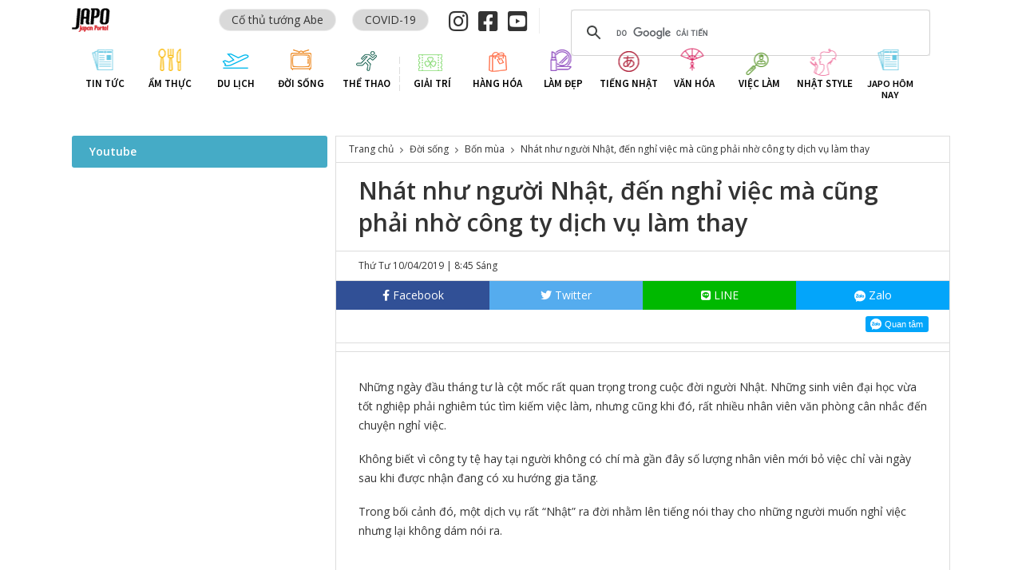

--- FILE ---
content_type: text/html; charset=UTF-8
request_url: https://vn.japo.news/contents/doi-song/bon-mua/94242.html
body_size: 12164
content:
<!doctype html><html lang=vi-VN class=no-js><head><meta charset=UTF-8><meta name=viewport content="width=device-width, initial-scale=1"><link rel=profile href=//gmpg.org/xfn/11><link rel=icon href=https://vn.japo.news/contents/wp-content/themes/japonews/common/img/favicon.png type=image/x-icon><title>Nhát như người Nhật, đến nghỉ việc mà cũng phải nhờ công ty dịch vụ làm thay - JAPO - Cổng thông tin Nhật Bản</title><meta name=description  content="Những ngày đầu tháng tư là cột mốc rất quan trọng trong cuộc đời người Nhật. Những sinh viên đại học vừa tốt nghiệp phải nghiêm túc tìm kiếm việc làm, nhưng"><meta name=keywords  content="dịch vụ ở nhật,nghỉ việc,bốn mùa"><link rel=canonical href=https://vn.japo.news/contents/doi-song/bon-mua/94242.html><meta property=og:type content=article><meta property=og:title content="Nhát như người Nhật, đến nghỉ việc mà cũng phải nhờ công ty dịch vụ làm thay - JAPO - Cổng thông tin Nhật Bản"><meta property=og:description content="Những ngày đầu tháng tư là cột mốc rất quan trọng trong cuộc đời người Nhật. Những sinh viên đại học vừa tốt nghiệp phải nghiêm túc tìm kiếm việc làm, nhưng cũng khi đó, rất nhiều nhân viên văn phòng"><meta property=og:url content=https://vn.japo.news/contents/doi-song/bon-mua/94242.html><meta property=og:site_name content="JAPO Japanese News"><meta property=og:image content=https://vn.japo.news/contents/wp-content/uploads/2019/04/95e01b3b6df4aadd3206205fbb0063ff-696x1024.png><meta property=fb:app_id content=2199251930173514><meta property=article:published_time content=2019-04-10T01:45:21Z><meta property=article:modified_time content=2019-04-11T10:48:43Z><meta property=article:publisher content=https://www.facebook.com/japo.vn/><meta property=og:image:secure_url content=https://vn.japo.news/contents/wp-content/uploads/2019/04/95e01b3b6df4aadd3206205fbb0063ff-696x1024.png><meta name=twitter:card content=summary_large_image><meta name=twitter:site content=@japo_vn><meta name=twitter:domain content=japo.vn><meta name=twitter:title content="Nhát như người Nhật, đến nghỉ việc mà cũng phải nhờ công ty dịch vụ là"><meta name=twitter:description content="Những ngày đầu tháng tư là cột mốc rất quan trọng trong cuộc đời người Nhật. Những sinh viên đại học vừa tốt nghiệp phải nghiêm túc tìm kiếm việc làm, nhưng cũng khi đó, rất nhiều nhân viên văn phòng"><meta name=twitter:image content=https://vn.japo.news/contents/wp-content/uploads/2019/04/95e01b3b6df4aadd3206205fbb0063ff-696x1024.png> <script >window.ga=window.ga||function(){(ga.q=ga.q||[]).push(arguments)};ga.l=+new Date;ga('create','UA-69513840-3','auto');ga('send','pageview');</script> <script async src=https://www.google-analytics.com/analytics.js></script> <link rel=dns-prefetch href=//sp.zalo.me><link rel=dns-prefetch href=//fonts.googleapis.com><link rel=dns-prefetch href=//s.w.org><link rel=stylesheet id=wp-block-library-css  href='https://vn.japo.news/contents/wp-includes/css/dist/block-library/style.min.css?ver=5.2.11' type=text/css media=all><link rel=stylesheet id=contact-form-7-css  href='https://vn.japo.news/contents/wp-content/plugins/contact-form-7/includes/css/styles.css?ver=5.1.4' type=text/css media=all><link rel=stylesheet id=contact-form-7-confirm-css  href='https://vn.japo.news/contents/wp-content/plugins/contact-form-7-add-confirm/includes/css/styles.css?ver=5.1' type=text/css media=all><link rel=stylesheet id=japonews-normalize-css  href='https://vn.japo.news/contents/wp-content/themes/japonews/common/css/normalize.min.css?ver=20201106011' type=text/css media=all><link rel=stylesheet id=japonews-google-font-css  href='https://fonts.googleapis.com/css?family=Open+Sans:400,600|Source+Sans+Pro:600&#038;subset=vietnamese' type=text/css media=all><link rel=stylesheet id=japonews-fontawesome-css  href='https://vn.japo.news/contents/wp-content/themes/japonews/common/fontawesome/css/all.min.css?ver=20201106011' type=text/css media=all><link rel=stylesheet id=japonews-vn-style-css  href='https://vn.japo.news/contents/wp-content/themes/japonews/common/css/vi_VN.min.css?ver=20201106011' type=text/css media=all><link rel=stylesheet id=japonews-common-style-css  href='https://vn.japo.news/contents/wp-content/themes/japonews/common/css/base.min.css?ver=20201106011' type=text/css media=all><link rel=stylesheet id=2021-theme-style-css  href='https://vn.japo.news/contents/wp-content/themes/japonews/common/css/2021_custom.css?ver=20201106011' type=text/css media=all> <script src='https://vn.japo.news/contents/wp-includes/js/jquery/jquery.js?ver=1.12.4-wp'></script> <script src='https://vn.japo.news/contents/wp-includes/js/jquery/jquery-migrate.min.js?ver=1.4.1'></script> <script src=https://sp.zalo.me/plugins/sdk.js></script> <link rel=prev title='Nghiên cứu khoa học thú vị: Mèo nghe hiểu được tên của chúng, quan sát và học theo chủ nhân mọi lúc' href=https://vn.japo.news/contents/doi-song/bon-mua/94254.html><link rel=next title='[JOB TIẾNG NHẬT-ANH] Tổng hợp việc HOT mỗi ngày (10/4/2019)' href=https://vn.japo.news/contents/viec-lam/thong-tin-nghe-nghiep/94285.html><link rel=icon href=https://vn.japo.news/contents/wp-content/uploads/2025/10/cropped-名称未設定-1-32x32.png sizes=32x32><link rel=icon href=https://vn.japo.news/contents/wp-content/uploads/2025/10/cropped-名称未設定-1-192x192.png sizes=192x192><link rel=apple-touch-icon-precomposed href=https://vn.japo.news/contents/wp-content/uploads/2025/10/cropped-名称未設定-1-180x180.png><meta name=msapplication-TileImage content=https://vn.japo.news/contents/wp-content/uploads/2025/10/cropped-名称未設定-1-270x270.png><style id=wp-custom-css>.content
.widget{display:none}.single-post .content
.widget{display:block}section.widget.widget-02.bnr{display:none}section.widget.widget-01.bnr.youtube
iframe{margin-bottom:10px}ins.adsbygoogle{display:none!important}.col-detail-youtube{margin-bottom:10px}.widget.widget-01{margin-bottom:10px}</style><style>html, body, *, *::before, *::after, html body *, #allow-copy_script ~ body
*{-webkit-user-select:initial !important;user-select:initial !important}</style> <script async src="https://pagead2.googlesyndication.com/pagead/js/adsbygoogle.js?client=ca-pub-1595888305582025"
     crossorigin=anonymous></script> <ins class=adsbygoogle style=display:block data-ad-client=ca-pub-1595888305582025 data-ad-slot=1234567890 data-ad-format=auto data-full-width-responsive=true></ins> <script>(adsbygoogle=window.adsbygoogle||[]).push({});</script> </head><body class="post-template-default single single-post postid-94242 single-format-standard" > <script>window.fbAsyncInit=function(){FB.init({appId:'2199251930173514',cookie:true,xfbml:true,version:'v4.0'});FB.AppEvents.logPageView();};(function(d,s,id){var js,fjs=d.getElementsByTagName(s)[0];if(d.getElementById(id)){return;}
js=d.createElement(s);js.id=id;js.src="https://connect.facebook.net/vi_VN/sdk.js";fjs.parentNode.insertBefore(js,fjs);}(document,'script','facebook-jssdk'));</script> <div class=wrapper><header id=header><div class=header-top><div class="container clearfix"><div class=header-left> <a href=/><p class=header-logo></p> </a></div><div class=header-right><div class=header-tag><a href=https://vn.japo.news/contents/tag/co-thu-tuong-abe title='Cố thủ tướng Abe Tag' class=co-thu-tuong-abe>Cố thủ tướng Abe</a><a href=https://vn.japo.news/contents/tag/covid-19 title='COVID-19 Tag' class=covid-19>COVID-19</a></div><div class=header-social-p  ><div class=hashtag-mobile style=display:none><div class=header-tag><a href=https://vn.japo.news/contents/tag/co-thu-tuong-abe title='Cố thủ tướng Abe Tag' class=co-thu-tuong-abe>Cố thủ tướng Abe</a><a href=https://vn.japo.news/contents/tag/covid-19 title='COVID-19 Tag' class=covid-19>COVID-19</a></div></div><div class=header-social><a href=https://www.instagram.com/all_japo/ target=_blank rel=noopener> <i class="fab fa-instagram"></i> </a> <a href="https://www.facebook.com/japo.vn/?ref=nf&amp;hc_ref=NEWSFEED&amp;pnref=story" target=_blank rel=noopener> <i class="fab fa-facebook-square"></i> </a> <a href=https://www.youtube.com/channel/UCQ4nluRXcgKVfC73xsu1R0w target=_blank rel=noopener> <i class="fab fa-youtube-square"></i> </a></div></div><div class=header-searchbox> <script async src="https://cse.google.com/cse.js?cx=partner-pub-7395444103744624:1543125424"></script> <div class=gcse-search></div></div></div></div></div><div class=header-banner><div class=container> <ins data-revive-zoneid=8 data-revive-id=f6f04097e83b440ae9c48b2ae490b6d2></ins></div></div><div class="header-banner tab-banner"><div class=container> <a href=/> <img src=https://vn.japo.news/contents/wp-content/themes/japonews/common/img/vn/img_banner_tab.png alt="Information Japan"> </a> <span class=button-menu> <img src=https://vn.japo.news/contents/wp-content/themes/japonews/common/img/btn_click_menu.png alt="Button Menu"> </span></div></div><div class=header-redirect><div class=container><nav id=nav class=main-navigation role=navigation aria-label="Primary Menu"><ul id=menu-main-menu class=menu><li id=menu-item-27147 class="jpnews menu-item menu-item-type-taxonomy menu-item-object-category menu-item-27147"><a href=https://vn.japo.news/contents/tin-tuc>Tin tức</a></li><li id=menu-item-27143 class="jpfood menu-item menu-item-type-taxonomy menu-item-object-category menu-item-has-children menu-item-27143"><a href=https://vn.japo.news/contents/am-thuc>Ẩm Thực</a><ul class=sub-menu><li id=menu-item-27144 class="menu-item menu-item-type-taxonomy menu-item-object-category menu-item-27144"><a href=https://vn.japo.news/contents/am-thuc/mon-an-theo-mua>Món ăn theo mùa</a></li><li id=menu-item-27145 class="menu-item menu-item-type-taxonomy menu-item-object-category menu-item-27145"><a href=https://vn.japo.news/contents/am-thuc/mon-nhat>Món Nhật</a></li><li id=menu-item-27146 class="menu-item menu-item-type-taxonomy menu-item-object-category menu-item-27146"><a href=https://vn.japo.news/contents/am-thuc/ruou-nhat>Rượu Sake</a></li></ul></li><li id=menu-item-27148 class="jptravel menu-item menu-item-type-taxonomy menu-item-object-category menu-item-has-children menu-item-27148"><a href=https://vn.japo.news/contents/du-lich>Du lịch</a><ul class=sub-menu><li id=menu-item-27149 class="menu-item menu-item-type-taxonomy menu-item-object-category menu-item-27149"><a href=https://vn.japo.news/contents/du-lich/dia-diem-du-lich>Địa điểm du lịch</a></li><li id=menu-item-27150 class="menu-item menu-item-type-taxonomy menu-item-object-category menu-item-27150"><a href=https://vn.japo.news/contents/du-lich/nha-hang>Nhà hàng</a></li><li id=menu-item-27151 class="menu-item menu-item-type-taxonomy menu-item-object-category menu-item-27151"><a href=https://vn.japo.news/contents/du-lich/tour-du-lich>Tour du lịch</a></li></ul></li><li id=menu-item-27152 class="jplife menu-item menu-item-type-taxonomy menu-item-object-category current-post-ancestor menu-item-has-children menu-item-27152"><a href=https://vn.japo.news/contents/doi-song>Đời sống</a><ul class=sub-menu><li id=menu-item-27153 class="menu-item menu-item-type-taxonomy menu-item-object-category current-post-ancestor current-menu-parent current-post-parent menu-item-27153"><a href=https://vn.japo.news/contents/doi-song/bon-mua>Bốn mùa</a></li><li id=menu-item-27154 class="menu-item menu-item-type-taxonomy menu-item-object-category menu-item-27154"><a href=https://vn.japo.news/contents/doi-song/noi-that>Nội thất</a></li><li id=menu-item-27155 class="menu-item menu-item-type-taxonomy menu-item-object-category menu-item-27155"><a href=https://vn.japo.news/contents/doi-song/phong-thuy>Phong thủy</a></li><li id=menu-item-27156 class="menu-item menu-item-type-taxonomy menu-item-object-category menu-item-27156"><a href=https://vn.japo.news/contents/doi-song/van-phong-pham>Văn phòng phẩm</a></li></ul></li><li id=menu-item-27157 class="jpsport menu-item menu-item-type-taxonomy menu-item-object-category menu-item-has-children menu-item-27157"><a href=https://vn.japo.news/contents/the-thao>Thể thao</a><ul class=sub-menu><li id=menu-item-27158 class="menu-item menu-item-type-taxonomy menu-item-object-category menu-item-27158"><a href=https://vn.japo.news/contents/the-thao/bong-chay>Bóng chày</a></li><li id=menu-item-27159 class="menu-item menu-item-type-taxonomy menu-item-object-category menu-item-27159"><a href=https://vn.japo.news/contents/the-thao/bong-da>Bóng đá</a></li></ul></li><li id=menu-item-27160 class="jpamusing menu-item menu-item-type-taxonomy menu-item-object-category menu-item-has-children menu-item-27160"><a href=https://vn.japo.news/contents/giai-tri>Giải trí</a><ul class=sub-menu><li id=menu-item-27161 class="menu-item menu-item-type-taxonomy menu-item-object-category menu-item-27161"><a href=https://vn.japo.news/contents/giai-tri/cuoi-rot-rang>Cười rụng răng</a></li><li id=menu-item-27162 class="menu-item menu-item-type-taxonomy menu-item-object-category menu-item-27162"><a href=https://vn.japo.news/contents/giai-tri/game-show>Game Show</a></li><li id=menu-item-27163 class="menu-item menu-item-type-taxonomy menu-item-object-category menu-item-27163"><a href=https://vn.japo.news/contents/giai-tri/yeu-thich>Yêu Thích</a></li></ul></li><li id=menu-item-27164 class="jpgoods menu-item menu-item-type-taxonomy menu-item-object-category menu-item-has-children menu-item-27164"><a href=https://vn.japo.news/contents/hang-hoa>Hàng hóa</a><ul class=sub-menu><li id=menu-item-27165 class="menu-item menu-item-type-taxonomy menu-item-object-category menu-item-27165"><a href=https://vn.japo.news/contents/hang-hoa/cong-nghe>Công nghệ</a></li><li id=menu-item-27166 class="menu-item menu-item-type-taxonomy menu-item-object-category menu-item-27166"><a href=https://vn.japo.news/contents/hang-hoa/tieu-dung>Tiêu dùng</a></li></ul></li><li id=menu-item-27167 class="jpmakeup menu-item menu-item-type-taxonomy menu-item-object-category menu-item-has-children menu-item-27167"><a href=https://vn.japo.news/contents/lam-dep>Làm đẹp</a><ul class=sub-menu><li id=menu-item-27168 class="menu-item menu-item-type-taxonomy menu-item-object-category menu-item-27168"><a href=https://vn.japo.news/contents/lam-dep/cham-soc-da>Chăm sóc da</a></li><li id=menu-item-27169 class="menu-item menu-item-type-taxonomy menu-item-object-category menu-item-27169"><a href=https://vn.japo.news/contents/lam-dep/my-pham>Mỹ phẩm</a></li><li id=menu-item-27170 class="menu-item menu-item-type-taxonomy menu-item-object-category menu-item-27170"><a href=https://vn.japo.news/contents/lam-dep/thoi-trang>Thời trang</a></li></ul></li><li id=menu-item-27171 class="jpjapan menu-item menu-item-type-taxonomy menu-item-object-category menu-item-has-children menu-item-27171"><a href=https://vn.japo.news/contents/tieng-nhat>Tiếng Nhật</a><ul class=sub-menu><li id=menu-item-27172 class="menu-item menu-item-type-taxonomy menu-item-object-category menu-item-27172"><a href=https://vn.japo.news/contents/tieng-nhat/du-hoc>Du học</a></li><li id=menu-item-27173 class="menu-item menu-item-type-taxonomy menu-item-object-category menu-item-27173"><a href=https://vn.japo.news/contents/tieng-nhat/luyen-nghe>Luyện nghe</a></li><li id=menu-item-27174 class="menu-item menu-item-type-taxonomy menu-item-object-category menu-item-27174"><a href=https://vn.japo.news/contents/tieng-nhat/moi-ngay-mot-tu>Mỗi ngày một từ</a></li></ul></li><li id=menu-item-27175 class="jpcultural menu-item menu-item-type-taxonomy menu-item-object-category menu-item-has-children menu-item-27175"><a href=https://vn.japo.news/contents/van-hoa>Văn hóa</a><ul class=sub-menu><li id=menu-item-27176 class="menu-item menu-item-type-taxonomy menu-item-object-category menu-item-27176"><a href=https://vn.japo.news/contents/van-hoa/hien-dai>Hiện đại</a></li><li id=menu-item-27177 class="menu-item menu-item-type-taxonomy menu-item-object-category menu-item-27177"><a href=https://vn.japo.news/contents/van-hoa/truyen-thong>Truyền Thống</a></li></ul></li><li id=menu-item-27178 class="jpjob menu-item menu-item-type-taxonomy menu-item-object-category menu-item-has-children menu-item-27178"><a href=https://vn.japo.news/contents/viec-lam>Việc làm</a><ul class=sub-menu><li id=menu-item-27179 class="menu-item menu-item-type-taxonomy menu-item-object-category menu-item-27179"><a href=https://vn.japo.news/contents/viec-lam/thong-tin-nghe-nghiep>Thông tin nghề nghiệp</a></li><li id=menu-item-27180 class="menu-item menu-item-type-taxonomy menu-item-object-category menu-item-27180"><a href=https://vn.japo.news/contents/viec-lam/van-hoa-kinh-doanh>Văn hóa kinh doanh</a></li></ul></li><li id=menu-item-53441 class="jpstyle menu-item menu-item-type-taxonomy menu-item-object-category menu-item-has-children menu-item-53441"><a href=https://vn.japo.news/contents/nhat-style>Nhật Style</a><ul class=sub-menu><li id=menu-item-58055 class="menu-item menu-item-type-taxonomy menu-item-object-category menu-item-58055"><a href=https://vn.japo.news/contents/nhat-style/viec-lam-ns>Việc làm</a></li><li id=menu-item-61588 class="menu-item menu-item-type-taxonomy menu-item-object-category menu-item-61588"><a href=https://vn.japo.news/contents/nhat-style/tinh-yeu>Tình yêu</a></li><li id=menu-item-56711 class="menu-item menu-item-type-taxonomy menu-item-object-category menu-item-56711"><a href=https://vn.japo.news/contents/nhat-style/phong-cach>Phong cách</a></li><li id=menu-item-63642 class="menu-item menu-item-type-taxonomy menu-item-object-category menu-item-63642"><a href=https://vn.japo.news/contents/nhat-style/dep>Đẹp</a></li></ul></li><li id=menu-item-158650 class="menu-item menu-item-type-taxonomy menu-item-object-category menu-item-158650"><a href=https://vn.japo.news/contents/japo-hom-nay>Japo Hôm nay</a></li></ul></nav><div id=nav-bg></div><div class=tab-menu><div class=header-social-p  ><div class=hashtag-mobile style=display:none><div class=header-tag><a href=https://vn.japo.news/contents/tag/co-thu-tuong-abe title='Cố thủ tướng Abe Tag' class=co-thu-tuong-abe>Cố thủ tướng Abe</a><a href=https://vn.japo.news/contents/tag/covid-19 title='COVID-19 Tag' class=covid-19>COVID-19</a></div></div><div class=header-social><a href=https://www.instagram.com/all_japo/ target=_blank rel=noopener> <i class="fab fa-instagram"></i> </a> <a href="https://www.facebook.com/japo.vn/?ref=nf&amp;hc_ref=NEWSFEED&amp;pnref=story" target=_blank rel=noopener> <i class="fab fa-facebook-square"></i> </a> <a href=https://www.youtube.com/channel/UCQ4nluRXcgKVfC73xsu1R0w target=_blank rel=noopener> <i class="fab fa-youtube-square"></i> </a></div></div><div class=header-searchbox> <script async src="https://cse.google.com/cse.js?cx=partner-pub-7395444103744624:1543125424"></script> <div class=gcse-search></div></div><nav id=nav-sp class=main-navigation role=navigation aria-label="Primary Menu"><ul id=menu-main-menu-1 class=menu><li class="jpnews menu-item menu-item-type-taxonomy menu-item-object-category menu-item-27147"><a href=https://vn.japo.news/contents/tin-tuc>Tin tức</a></li><li class="jpfood menu-item menu-item-type-taxonomy menu-item-object-category menu-item-has-children menu-item-27143"><a href=https://vn.japo.news/contents/am-thuc>Ẩm Thực</a><ul class=sub-menu><li class="menu-item menu-item-type-taxonomy menu-item-object-category menu-item-27144"><a href=https://vn.japo.news/contents/am-thuc/mon-an-theo-mua>Món ăn theo mùa</a></li><li class="menu-item menu-item-type-taxonomy menu-item-object-category menu-item-27145"><a href=https://vn.japo.news/contents/am-thuc/mon-nhat>Món Nhật</a></li><li class="menu-item menu-item-type-taxonomy menu-item-object-category menu-item-27146"><a href=https://vn.japo.news/contents/am-thuc/ruou-nhat>Rượu Sake</a></li></ul></li><li class="jptravel menu-item menu-item-type-taxonomy menu-item-object-category menu-item-has-children menu-item-27148"><a href=https://vn.japo.news/contents/du-lich>Du lịch</a><ul class=sub-menu><li class="menu-item menu-item-type-taxonomy menu-item-object-category menu-item-27149"><a href=https://vn.japo.news/contents/du-lich/dia-diem-du-lich>Địa điểm du lịch</a></li><li class="menu-item menu-item-type-taxonomy menu-item-object-category menu-item-27150"><a href=https://vn.japo.news/contents/du-lich/nha-hang>Nhà hàng</a></li><li class="menu-item menu-item-type-taxonomy menu-item-object-category menu-item-27151"><a href=https://vn.japo.news/contents/du-lich/tour-du-lich>Tour du lịch</a></li></ul></li><li class="jplife menu-item menu-item-type-taxonomy menu-item-object-category current-post-ancestor menu-item-has-children menu-item-27152"><a href=https://vn.japo.news/contents/doi-song>Đời sống</a><ul class=sub-menu><li class="menu-item menu-item-type-taxonomy menu-item-object-category current-post-ancestor current-menu-parent current-post-parent menu-item-27153"><a href=https://vn.japo.news/contents/doi-song/bon-mua>Bốn mùa</a></li><li class="menu-item menu-item-type-taxonomy menu-item-object-category menu-item-27154"><a href=https://vn.japo.news/contents/doi-song/noi-that>Nội thất</a></li><li class="menu-item menu-item-type-taxonomy menu-item-object-category menu-item-27155"><a href=https://vn.japo.news/contents/doi-song/phong-thuy>Phong thủy</a></li><li class="menu-item menu-item-type-taxonomy menu-item-object-category menu-item-27156"><a href=https://vn.japo.news/contents/doi-song/van-phong-pham>Văn phòng phẩm</a></li></ul></li><li class="jpsport menu-item menu-item-type-taxonomy menu-item-object-category menu-item-has-children menu-item-27157"><a href=https://vn.japo.news/contents/the-thao>Thể thao</a><ul class=sub-menu><li class="menu-item menu-item-type-taxonomy menu-item-object-category menu-item-27158"><a href=https://vn.japo.news/contents/the-thao/bong-chay>Bóng chày</a></li><li class="menu-item menu-item-type-taxonomy menu-item-object-category menu-item-27159"><a href=https://vn.japo.news/contents/the-thao/bong-da>Bóng đá</a></li></ul></li><li class="jpamusing menu-item menu-item-type-taxonomy menu-item-object-category menu-item-has-children menu-item-27160"><a href=https://vn.japo.news/contents/giai-tri>Giải trí</a><ul class=sub-menu><li class="menu-item menu-item-type-taxonomy menu-item-object-category menu-item-27161"><a href=https://vn.japo.news/contents/giai-tri/cuoi-rot-rang>Cười rụng răng</a></li><li class="menu-item menu-item-type-taxonomy menu-item-object-category menu-item-27162"><a href=https://vn.japo.news/contents/giai-tri/game-show>Game Show</a></li><li class="menu-item menu-item-type-taxonomy menu-item-object-category menu-item-27163"><a href=https://vn.japo.news/contents/giai-tri/yeu-thich>Yêu Thích</a></li></ul></li><li class="jpgoods menu-item menu-item-type-taxonomy menu-item-object-category menu-item-has-children menu-item-27164"><a href=https://vn.japo.news/contents/hang-hoa>Hàng hóa</a><ul class=sub-menu><li class="menu-item menu-item-type-taxonomy menu-item-object-category menu-item-27165"><a href=https://vn.japo.news/contents/hang-hoa/cong-nghe>Công nghệ</a></li><li class="menu-item menu-item-type-taxonomy menu-item-object-category menu-item-27166"><a href=https://vn.japo.news/contents/hang-hoa/tieu-dung>Tiêu dùng</a></li></ul></li><li class="jpmakeup menu-item menu-item-type-taxonomy menu-item-object-category menu-item-has-children menu-item-27167"><a href=https://vn.japo.news/contents/lam-dep>Làm đẹp</a><ul class=sub-menu><li class="menu-item menu-item-type-taxonomy menu-item-object-category menu-item-27168"><a href=https://vn.japo.news/contents/lam-dep/cham-soc-da>Chăm sóc da</a></li><li class="menu-item menu-item-type-taxonomy menu-item-object-category menu-item-27169"><a href=https://vn.japo.news/contents/lam-dep/my-pham>Mỹ phẩm</a></li><li class="menu-item menu-item-type-taxonomy menu-item-object-category menu-item-27170"><a href=https://vn.japo.news/contents/lam-dep/thoi-trang>Thời trang</a></li></ul></li><li class="jpjapan menu-item menu-item-type-taxonomy menu-item-object-category menu-item-has-children menu-item-27171"><a href=https://vn.japo.news/contents/tieng-nhat>Tiếng Nhật</a><ul class=sub-menu><li class="menu-item menu-item-type-taxonomy menu-item-object-category menu-item-27172"><a href=https://vn.japo.news/contents/tieng-nhat/du-hoc>Du học</a></li><li class="menu-item menu-item-type-taxonomy menu-item-object-category menu-item-27173"><a href=https://vn.japo.news/contents/tieng-nhat/luyen-nghe>Luyện nghe</a></li><li class="menu-item menu-item-type-taxonomy menu-item-object-category menu-item-27174"><a href=https://vn.japo.news/contents/tieng-nhat/moi-ngay-mot-tu>Mỗi ngày một từ</a></li></ul></li><li class="jpcultural menu-item menu-item-type-taxonomy menu-item-object-category menu-item-has-children menu-item-27175"><a href=https://vn.japo.news/contents/van-hoa>Văn hóa</a><ul class=sub-menu><li class="menu-item menu-item-type-taxonomy menu-item-object-category menu-item-27176"><a href=https://vn.japo.news/contents/van-hoa/hien-dai>Hiện đại</a></li><li class="menu-item menu-item-type-taxonomy menu-item-object-category menu-item-27177"><a href=https://vn.japo.news/contents/van-hoa/truyen-thong>Truyền Thống</a></li></ul></li><li class="jpjob menu-item menu-item-type-taxonomy menu-item-object-category menu-item-has-children menu-item-27178"><a href=https://vn.japo.news/contents/viec-lam>Việc làm</a><ul class=sub-menu><li class="menu-item menu-item-type-taxonomy menu-item-object-category menu-item-27179"><a href=https://vn.japo.news/contents/viec-lam/thong-tin-nghe-nghiep>Thông tin nghề nghiệp</a></li><li class="menu-item menu-item-type-taxonomy menu-item-object-category menu-item-27180"><a href=https://vn.japo.news/contents/viec-lam/van-hoa-kinh-doanh>Văn hóa kinh doanh</a></li></ul></li><li class="jpstyle menu-item menu-item-type-taxonomy menu-item-object-category menu-item-has-children menu-item-53441"><a href=https://vn.japo.news/contents/nhat-style>Nhật Style</a><ul class=sub-menu><li class="menu-item menu-item-type-taxonomy menu-item-object-category menu-item-58055"><a href=https://vn.japo.news/contents/nhat-style/viec-lam-ns>Việc làm</a></li><li class="menu-item menu-item-type-taxonomy menu-item-object-category menu-item-61588"><a href=https://vn.japo.news/contents/nhat-style/tinh-yeu>Tình yêu</a></li><li class="menu-item menu-item-type-taxonomy menu-item-object-category menu-item-56711"><a href=https://vn.japo.news/contents/nhat-style/phong-cach>Phong cách</a></li><li class="menu-item menu-item-type-taxonomy menu-item-object-category menu-item-63642"><a href=https://vn.japo.news/contents/nhat-style/dep>Đẹp</a></li></ul></li><li class="menu-item menu-item-type-taxonomy menu-item-object-category menu-item-158650"><a href=https://vn.japo.news/contents/japo-hom-nay>Japo Hôm nay</a></li></ul></nav></div></div></div></header><div class=container><main id=main class=clearfix><div class=content><div id=breadcrumbs><ol itemscope itemtype=http://schema.org/BreadcrumbList><li itemprop=itemListElement itemscope itemtype=http://schema.org/ListItem> <a itemprop=item href=/> <span itemprop=name>Trang chủ</span> </a><meta itemprop=position content=1></li><li itemprop=itemListElement itemscope itemtype=http://schema.org/ListItem> <a itemprop=item href=https://vn.japo.news/contents/doi-song> <span itemprop=name>Đời sống</span> </a><meta itemprop=position content=3></li><li itemprop=itemListElement itemscope itemtype=http://schema.org/ListItem> <a itemprop=item href=https://vn.japo.news/contents/doi-song/bon-mua> <span itemprop=name>Bốn mùa</span> </a><meta itemprop=position content=2></li><li itemprop=itemListElement itemscope itemtype=http://schema.org/ListItem><span itemprop=name>Nhát như người Nhật, đến nghỉ việc mà cũng phải nhờ công ty dịch vụ làm thay</span><meta itemprop=position content=4></li></ol></div><div class=entry-content><h1 class="entry-title">Nhát như người Nhật, đến nghỉ việc mà cũng phải nhờ công ty dịch vụ làm thay</h1><div class=entry-meta><div class=inner> <span class=date> Thứ Tư 10/04/2019 | 8:45 Sáng </span></div></div><div class=sns-share><ul><li class=sns-facebook> <a href="//www.facebook.com/sharer.php?src=bm&u=https%3A%2F%2Fvn.japo.news%2Fcontents%2Fdoi-song%2Fbon-mua%2F94242.html&t=Nh%C3%A1t%20nh%C6%B0%20ng%C6%B0%E1%BB%9Di%20Nh%E1%BA%ADt%2C%20%C4%91%E1%BA%BFn%20ngh%E1%BB%89%20vi%E1%BB%87c%20m%C3%A0%20c%C5%A9ng%20ph%E1%BA%A3i%20nh%E1%BB%9D%20c%C3%B4ng%20ty%20d%E1%BB%8Bch%20v%E1%BB%A5%20l%C3%A0m%20thay｜JAPO - Cổng thông tin Nhật Bản" onclick="javascript:window.open(this.href, '', 'menubar=no,toolbar=no,resizable=yes,scrollbars=yes,height=300,width=600');return false;"> <i class="fab fa-facebook-f"></i><span> Facebook</span> <span class=sns-facebook-count></span> </a></li><li class=sns-tweet> <a href="//twitter.com/intent/tweet?url=https%3A%2F%2Fvn.japo.news%2Fcontents%2Fdoi-song%2Fbon-mua%2F94242.html&text=Nh%C3%A1t%20nh%C6%B0%20ng%C6%B0%E1%BB%9Di%20Nh%E1%BA%ADt%2C%20%C4%91%E1%BA%BFn%20ngh%E1%BB%89%20vi%E1%BB%87c%20m%C3%A0%20c%C5%A9ng%20ph%E1%BA%A3i%20nh%E1%BB%9D%20c%C3%B4ng%20ty%20d%E1%BB%8Bch%20v%E1%BB%A5%20l%C3%A0m%20thay｜JAPO - Cổng thông tin Nhật Bản&tw_p=tweetbutton" onclick="javascript:window.open(this.href, '', 'menubar=no,toolbar=no,resizable=yes,scrollbars=yes,height=300,width=600');return false;"> <i class="fab fa-twitter"></i><span> Twitter</span> </a></li><li class=sns-line> <a href="https://social-plugins.line.me/lineit/share?url=https%3A%2F%2Fvn.japo.news%2Fcontents%2Fdoi-song%2Fbon-mua%2F94242.html" target=_blank> <i class="fab fa-line"></i><span> LINE</span> </a></li><li class=sns-zalo><div class=zalo-share-button data-href=https://vn.japo.news/contents/doi-song/bon-mua/94242.html data-oaid=579745863508352884 data-color=blue data-customize=true> <a> <i class="fab zb-logo-zalo"></i><span> Zalo</span> </a></div></li></ul><div class=sns-reaction><div class=sns-reaction-facebook> <iframe src="https://www.facebook.com/plugins/like.php?href=https%3A%2F%2Fvn.japo.news%2Fcontents%2Fdoi-song%2Fbon-mua%2F94242.html&width=450&layout=standard&action=like&size=small&show_faces=false&share=false&height=35&appId=2199251930173514" width=100% height=35 style=border:none;overflow:hidden;float:left; scrolling=no frameborder=0 allowTransparency=true allow=encrypted-media></iframe></div><div class=sns-reaction-zalo><div class=zalo-follow-only-button data-oaid=579745863508352884></div></div></div></div><div class=widget style=text-align:center;><script async src=https://pagead2.googlesyndication.com/pagead/js/adsbygoogle.js></script> <ins class=adsbygoogle style="display:block; text-align:center;" data-ad-layout=in-article data-ad-format=fluid data-ad-client=ca-pub-7395444103744624 data-ad-slot=8117901932></ins> <script>(adsbygoogle=window.adsbygoogle||[]).push({});</script></div><div class=entry-inner><p>Những ngày đầu tháng tư là cột mốc rất quan trọng trong cuộc đời người Nhật. Những sinh viên đại học vừa tốt nghiệp phải nghiêm túc tìm kiếm việc làm, nhưng cũng khi đó, rất nhiều nhân viên văn phòng cân nhắc đến chuyện nghỉ việc.</p><p>Không biết vì công ty tệ hay tại người không có chí mà gần đây số lượng nhân viên mới bỏ việc chỉ vài ngày sau khi được nhận đang có xu hướng gia tăng.</p><p>Trong bối cảnh đó, một dịch vụ rất &#8220;Nhật&#8221; ra đời nhằm lên tiếng nói thay cho những người muốn nghỉ việc nhưng lại không dám nói ra.</p><p>&nbsp;</p><p style="text-align: center;"><em><img class="aligncenter wp-image-94244" src=https://vn.japo.news/contents/wp-content/uploads/2019/04/95e01b3b6df4aadd3206205fbb0063ff.png alt width=624 height=918 srcset="https://vn.japo.news/contents/wp-content/uploads/2019/04/95e01b3b6df4aadd3206205fbb0063ff.png 768w, https://vn.japo.news/contents/wp-content/uploads/2019/04/95e01b3b6df4aadd3206205fbb0063ff-204x300.png 204w, https://vn.japo.news/contents/wp-content/uploads/2019/04/95e01b3b6df4aadd3206205fbb0063ff-696x1024.png 696w, https://vn.japo.news/contents/wp-content/uploads/2019/04/95e01b3b6df4aadd3206205fbb0063ff-1200x1765.png 1200w" sizes="(max-width: 624px) 100vw, 624px"></em></p><p style="text-align: center;"><em>Ảnh <a href=https://taisyokudaikou.com>https://taisyokudaikou.com</a></em></p><p>Giá cho dịch vụ này là 29800 Yên. Hầu như ngày nào từ ngày 1/4 cũng có người đăng ký dịch vụ.</p><p>Có một chuyện vui rằng nhân viên làm trong dịch vụ nghỉ việc này, vì muốn nghỉ việc đã nhờ dịch vụ của công ty đối thủ.</p><p>Vào năm 18 tuổi, tôi có buổi tập huấn nhóm đầu tiên kéo dài 1 tuần khi mới vào công ty. Ngày thứ 3 của buổi tập huấn, một người phụ nữ đứng tuổi đến trung tâm đào tạo. Tôi cứ tưởng bà ấy là người mới, nhưng hoá ra bà lại là mẹ của một nhân viên công ty tôi. Người này muốn nghỉ việc nhưng không dám nói ra nên nhờ mẹ đến nói thay.</p><p>Đây là chuyện xảy ra cách đây 20 năm, không phải chỉ giới trẻ bây giờ mới thế.</p><p>Công ty không hợp, đãi ngộ không tốt, đồng nghiệp không cởi mở, khi ấy bạn có thể bỏ đi. Thế nhưng chỉ vài ngày làm sao có thể suy nghĩ kỹ lưỡng, quyết định nghỉ việc khi ấy có phải hơi gấp gáp. Thêm vào đó, quyết định là ở bạn, bạn phải có trách nhiệm trước quyết định đó, tại sao lại nhờ người khác nói thay.</p><p>Với cách nghỉ việc mập mờ này, liệu bạn có thể làm tốt ở công ty mới? Hay chỉ vì tôi đã già mà không hiểu được cách nghĩ của các bạn trẻ thời nay?</p><p style="text-align: right;"><strong>Kengo Abe</strong></p><p>&nbsp;</p><p><img class="alignnone size-full wp-image-93643" src=https://vn.japo.news/contents/wp-content/uploads/2019/03/1-16-1-1-1.gif alt width=320 height=25></p><p><a href=https://vn.japo.news/contents/doi-song/bon-mua/93440.html>Dịch vụ mượn đồng hồ xịn đeo tạm nay đã có mặt tại Nhật Bản</a></p><p><a href=https://vn.japo.news/contents/du-lich/dia-diem-du-lich/91919.html>Ngại tắm Onsen? Đây là dịch vụ na ná Onsen vào mùa đông dành riêng cho bạn</a></p><p><a href=https://vn.japo.news/contents/van-hoa/truyen-thong/90478.html>Dịch vụ cọ thuê trong nhà tắm công cộng đã xuất hiện từ 100 năm trước</a></p><ul class=tags-list><li><a href=https://vn.japo.news/contents/tag/dich-vu-o-nhat rel=tag>dịch vụ ở Nhật</a></li><li><a href=https://vn.japo.news/contents/tag/nghi-viec rel=tag>nghỉ việc</a></li></ul></div><div class=widget style=text-align:center;></div><div class=entry-related> <strong class=related-title>Xem thêm các bài liên quan thú vị khác!</strong><ul><li> <a href=https://vn.japo.news/contents/viec-lam/thong-tin-nghe-nghiep/99532.html> <span class=img> <img width=480 height=232 src=https://vn.japo.news/contents/wp-content/uploads/2019/08/00806_rgb-480x232.jpg class="attachment-post-thumbnail size-post-thumbnail wp-post-image" alt srcset="https://vn.japo.news/contents/wp-content/uploads/2019/08/00806_rgb-480x232.jpg 480w, https://vn.japo.news/contents/wp-content/uploads/2019/08/00806_rgb-480x232-300x145.jpg 300w" sizes="(max-width: 480px) 100vw, 480px">  </span> [JOB TIẾNG NHẬT-ANH] Tổng hợp việc HOT mỗi ngày (8/8/2019) </a></li><li> <a href=https://vn.japo.news/contents/doi-song/bon-mua/33930.html> <span class=img> <img width=768 height=576 src=https://vn.japo.news/contents/wp-content/uploads/2017/07/b055a06153e80eeaf6015a5eb017da255c798774_xlarge-1200x900.jpg class="attachment-post-thumbnail size-post-thumbnail wp-post-image" alt srcset="https://vn.japo.news/contents/wp-content/uploads/2017/07/b055a06153e80eeaf6015a5eb017da255c798774_xlarge-1200x900.jpg 1200w, https://vn.japo.news/contents/wp-content/uploads/2017/07/b055a06153e80eeaf6015a5eb017da255c798774_xlarge-300x225.jpg 300w, https://vn.japo.news/contents/wp-content/uploads/2017/07/b055a06153e80eeaf6015a5eb017da255c798774_xlarge.jpg 768w, https://vn.japo.news/contents/wp-content/uploads/2017/07/b055a06153e80eeaf6015a5eb017da255c798774_xlarge-1024x768.jpg 1024w" sizes="(max-width: 768px) 100vw, 768px">  </span> Giới trẻ Nhật &#8220;phát sốt&#8221; với dịch vụ thuê ông chú về chỉ để làm một việc </a></li><li> <a href=https://vn.japo.news/contents/viec-lam/93853.html> <span class=img> <img width=768 height=384 src=https://vn.japo.news/contents/wp-content/uploads/2019/03/Untitled-design-13.jpg class="attachment-post-thumbnail size-post-thumbnail wp-post-image" alt srcset="https://vn.japo.news/contents/wp-content/uploads/2019/03/Untitled-design-13.jpg 1024w, https://vn.japo.news/contents/wp-content/uploads/2019/03/Untitled-design-13-300x150.jpg 300w, https://vn.japo.news/contents/wp-content/uploads/2019/03/Untitled-design-13-768x384.jpg 768w" sizes="(max-width: 768px) 100vw, 768px">  </span> [JOB TIẾNG NHẬT-ANH] Tổng hợp việc HOT mỗi ngày (28/3/2019) </a></li><li> <a href=https://vn.japo.news/contents/viec-lam/thong-tin-nghe-nghiep/98648.html> <span class=img> <img width=640 height=427 src=https://vn.japo.news/contents/wp-content/uploads/2019/07/v2-f45565ed8cc8824a34a9116c34122637_1200x500.jpg class="attachment-post-thumbnail size-post-thumbnail wp-post-image" alt srcset="https://vn.japo.news/contents/wp-content/uploads/2019/07/v2-f45565ed8cc8824a34a9116c34122637_1200x500.jpg 640w, https://vn.japo.news/contents/wp-content/uploads/2019/07/v2-f45565ed8cc8824a34a9116c34122637_1200x500-300x200.jpg 300w" sizes="(max-width: 640px) 100vw, 640px">  </span> [JOB TIẾNG NHẬT-ANH] Tổng hợp việc HOT mỗi ngày (24/7/2019) </a></li><li> <a href=https://vn.japo.news/contents/viec-lam/thong-tin-nghe-nghiep/95945.html> <span class=img> <img width=591 height=591 src=https://vn.japo.news/contents/wp-content/uploads/2019/05/gaia-negotiation.jpg class="attachment-post-thumbnail size-post-thumbnail wp-post-image" alt srcset="https://vn.japo.news/contents/wp-content/uploads/2019/05/gaia-negotiation.jpg 591w, https://vn.japo.news/contents/wp-content/uploads/2019/05/gaia-negotiation-150x150.jpg 150w, https://vn.japo.news/contents/wp-content/uploads/2019/05/gaia-negotiation-300x300.jpg 300w" sizes="(max-width: 591px) 100vw, 591px">  </span> [JOB TIẾNG NHẬT-ANH] Tổng hợp việc HOT mỗi ngày (21/5/2019) </a></li><li> <a href=https://vn.japo.news/contents/doi-song/bon-mua/84495.html> <span class=img> <img width=640 height=411 src=https://vn.japo.news/contents/wp-content/uploads/2018/10/nhatban-15391525112551916826359.jpg class="attachment-post-thumbnail size-post-thumbnail wp-post-image" alt srcset="https://vn.japo.news/contents/wp-content/uploads/2018/10/nhatban-15391525112551916826359.jpg 640w, https://vn.japo.news/contents/wp-content/uploads/2018/10/nhatban-15391525112551916826359-300x193.jpg 300w" sizes="(max-width: 640px) 100vw, 640px">  </span> &#8216;Cơn sốt&#8217; dịch vụ xin nghỉ việc hộ tại Nhật Bản </a></li></ul></div><div class=sns-share><ul><li class=sns-facebook> <a href="//www.facebook.com/sharer.php?src=bm&u=https%3A%2F%2Fvn.japo.news%2Fcontents%2Fdoi-song%2Fbon-mua%2F94242.html&t=Nh%C3%A1t%20nh%C6%B0%20ng%C6%B0%E1%BB%9Di%20Nh%E1%BA%ADt%2C%20%C4%91%E1%BA%BFn%20ngh%E1%BB%89%20vi%E1%BB%87c%20m%C3%A0%20c%C5%A9ng%20ph%E1%BA%A3i%20nh%E1%BB%9D%20c%C3%B4ng%20ty%20d%E1%BB%8Bch%20v%E1%BB%A5%20l%C3%A0m%20thay｜JAPO - Cổng thông tin Nhật Bản" onclick="javascript:window.open(this.href, '', 'menubar=no,toolbar=no,resizable=yes,scrollbars=yes,height=300,width=600');return false;"> <i class="fab fa-facebook-f"></i><span> Facebook</span> <span class=sns-facebook-count></span> </a></li><li class=sns-tweet> <a href="//twitter.com/intent/tweet?url=https%3A%2F%2Fvn.japo.news%2Fcontents%2Fdoi-song%2Fbon-mua%2F94242.html&text=Nh%C3%A1t%20nh%C6%B0%20ng%C6%B0%E1%BB%9Di%20Nh%E1%BA%ADt%2C%20%C4%91%E1%BA%BFn%20ngh%E1%BB%89%20vi%E1%BB%87c%20m%C3%A0%20c%C5%A9ng%20ph%E1%BA%A3i%20nh%E1%BB%9D%20c%C3%B4ng%20ty%20d%E1%BB%8Bch%20v%E1%BB%A5%20l%C3%A0m%20thay｜JAPO - Cổng thông tin Nhật Bản&tw_p=tweetbutton" onclick="javascript:window.open(this.href, '', 'menubar=no,toolbar=no,resizable=yes,scrollbars=yes,height=300,width=600');return false;"> <i class="fab fa-twitter"></i><span> Twitter</span> </a></li><li class=sns-line> <a href="https://social-plugins.line.me/lineit/share?url=https%3A%2F%2Fvn.japo.news%2Fcontents%2Fdoi-song%2Fbon-mua%2F94242.html" target=_blank> <i class="fab fa-line"></i><span> LINE</span> </a></li><li class=sns-zalo><div class=zalo-share-button data-href=https://vn.japo.news/contents/doi-song/bon-mua/94242.html data-oaid=579745863508352884 data-color=blue data-customize=true> <a> <i class="fab zb-logo-zalo"></i><span> Zalo</span> </a></div></li></ul><div class=sns-reaction><div class=sns-reaction-facebook> <iframe src="https://www.facebook.com/plugins/like.php?href=https%3A%2F%2Fvn.japo.news%2Fcontents%2Fdoi-song%2Fbon-mua%2F94242.html&width=450&layout=standard&action=like&size=small&show_faces=false&share=false&height=35&appId=2199251930173514" width=100% height=35 style=border:none;overflow:hidden;float:left; scrolling=no frameborder=0 allowTransparency=true allow=encrypted-media></iframe></div><div class=sns-reaction-zalo><div class=zalo-follow-only-button data-oaid=579745863508352884></div></div></div></div><div class=widget style=text-align:center;><ins data-revive-zoneid=6 data-revive-id=f6f04097e83b440ae9c48b2ae490b6d2></ins></div><div class=fb-comments data-href=https://vn.japo.news/contents/doi-song/bon-mua/94242.html data-width=auto data-numposts=5></div><div class=entry-related> <strong class=related-title>Xem thêm:</strong><ul><li> <a href=https://vn.japo.news/contents/doi-song/bon-mua/19824.html> <span class=img> <img width=622 height=394 src=https://vn.japo.news/contents/wp-content/uploads/2017/01/95df82d0-8ef3-4a7a-9350-1e05f3c40d60.jpeg class="attachment-post-thumbnail size-post-thumbnail wp-post-image" alt srcset="https://vn.japo.news/contents/wp-content/uploads/2017/01/95df82d0-8ef3-4a7a-9350-1e05f3c40d60.jpeg 622w, https://vn.japo.news/contents/wp-content/uploads/2017/01/95df82d0-8ef3-4a7a-9350-1e05f3c40d60-300x190.jpeg 300w" sizes="(max-width: 622px) 100vw, 622px">  </span> Hơn 90% du học sinh Việt ở Nhật bỏ học, vì sao? </a></li><li> <a href=https://vn.japo.news/contents/doi-song/bon-mua/123604.html> <span class=img> <img width=579 height=404 src=https://vn.japo.news/contents/wp-content/uploads/2021/03/Screen-Shot-2021-03-02-at-15.37.33.png class="attachment-post-thumbnail size-post-thumbnail wp-post-image" alt srcset="https://vn.japo.news/contents/wp-content/uploads/2021/03/Screen-Shot-2021-03-02-at-15.37.33.png 579w, https://vn.japo.news/contents/wp-content/uploads/2021/03/Screen-Shot-2021-03-02-at-15.37.33-300x209.png 300w" sizes="(max-width: 579px) 100vw, 579px">  </span> Cá Koi lâu đời nhất thế giới Hanako có tuổi đời 226 năm tuổi </a></li><li> <a href=https://vn.japo.news/contents/doi-song/bon-mua/109316.html> <span class=img> <img width=650 height=602 src=https://vn.japo.news/contents/wp-content/uploads/2020/04/ogawa_yosh-13_650_smoking.jpg class="attachment-post-thumbnail size-post-thumbnail wp-post-image" alt srcset="https://vn.japo.news/contents/wp-content/uploads/2020/04/ogawa_yosh-13_650_smoking.jpg 650w, https://vn.japo.news/contents/wp-content/uploads/2020/04/ogawa_yosh-13_650_smoking-300x278.jpg 300w" sizes="(max-width: 650px) 100vw, 650px">  </span> Thời xưa để gặp Oiran phải chứng minh tài chính, phải gặp 3 lần trước khi được &#8220;phục vụ&#8221; </a></li><li> <a href=https://vn.japo.news/contents/doi-song/bon-mua/79238.html> <span class=img> <img width=768 height=429 src=https://vn.japo.news/contents/wp-content/uploads/2018/08/Untitled.png class="attachment-post-thumbnail size-post-thumbnail wp-post-image" alt srcset="https://vn.japo.news/contents/wp-content/uploads/2018/08/Untitled.png 873w, https://vn.japo.news/contents/wp-content/uploads/2018/08/Untitled-300x168.png 300w, https://vn.japo.news/contents/wp-content/uploads/2018/08/Untitled-768x429.png 768w" sizes="(max-width: 768px) 100vw, 768px">  </span> Với Nhật Bản &#8211; Bạn chọn làm một du khách hay dân định cư? </a></li><li> <a href=https://vn.japo.news/contents/doi-song/bon-mua/116849.html> <span class=img> <img width=612 height=612 src=https://vn.japo.news/contents/wp-content/uploads/2020/09/mineko-iwasaki-c5df3299-6205-4f2e-b2a9-5b54c21a4fd-resize-750.jpeg class="attachment-post-thumbnail size-post-thumbnail wp-post-image" alt srcset="https://vn.japo.news/contents/wp-content/uploads/2020/09/mineko-iwasaki-c5df3299-6205-4f2e-b2a9-5b54c21a4fd-resize-750.jpeg 612w, https://vn.japo.news/contents/wp-content/uploads/2020/09/mineko-iwasaki-c5df3299-6205-4f2e-b2a9-5b54c21a4fd-resize-750-150x150.jpeg 150w, https://vn.japo.news/contents/wp-content/uploads/2020/09/mineko-iwasaki-c5df3299-6205-4f2e-b2a9-5b54c21a4fd-resize-750-300x300.jpeg 300w" sizes="(max-width: 612px) 100vw, 612px">  </span> Hồi ức của một Geisha và &#8220;nỗi ám ảnh&#8221; vì cuốn tiểu thuyết làm nổi danh tên tuổi toàn thế giới </a></li><li> <a href=https://vn.japo.news/contents/doi-song/bon-mua/143335.html> <span class=img> <img width=768 height=432 src=https://vn.japo.news/contents/wp-content/uploads/2022/01/420eedf8376a06aba53d0e2ef1feb744.jpg class="attachment-post-thumbnail size-post-thumbnail wp-post-image" alt srcset="https://vn.japo.news/contents/wp-content/uploads/2022/01/420eedf8376a06aba53d0e2ef1feb744.jpg 965w, https://vn.japo.news/contents/wp-content/uploads/2022/01/420eedf8376a06aba53d0e2ef1feb744-300x169.jpg 300w" sizes="(max-width: 768px) 100vw, 768px">  </span> Producer của Final Fantasy XIV yêu cầu người chơi ngừng nhận xét khắc nghiệt vì có thể ảnh hưởng đến sức khoẻ tinh thần của nhà phát triển </a></li></ul></div></div></div><aside class=sidebar> <ins class=adsbygoogle style=display:block data-ad-client=ca-pub-7395444103744624 data-ad-slot=1672198494 data-ad-format=auto data-full-width-responsive=true></ins> <script>(adsbygoogle=window.adsbygoogle||[]).push({});</script> </section> --><section class="widget widget-01 bnr youtube"><header class=col-title><h2 class="col-title-l">Youtube</h2></header><div class=col-detail-youtube><iframe width=315 height=200 src="https://www.youtube.com/embed/bW0Mi105U-s?si=jnhrTJ0HsEt04692" title="YouTube video player" frameborder=0 allow="accelerometer; autoplay; clipboard-write; encrypted-media; gyroscope; picture-in-picture; web-share" referrerpolicy=strict-origin-when-cross-origin allowfullscreen></iframe><iframe width=315 height=200 src="https://www.youtube.com/embed/tXZoKYq8beI?si=DHiEdimwB84PeutL" title="YouTube video player" frameborder=0 allow="accelerometer; autoplay; clipboard-write; encrypted-media; gyroscope; picture-in-picture; web-share" referrerpolicy=strict-origin-when-cross-origin allowfullscreen></iframe><iframe width=315 height=200 src="https://www.youtube.com/embed/gu4g0FSU0kE?si=N9MLYEAQyLm88OOl" title="YouTube video player" frameborder=0 allow="accelerometer; autoplay; clipboard-write; encrypted-media; gyroscope; picture-in-picture; web-share" referrerpolicy=strict-origin-when-cross-origin allowfullscreen></iframe><iframe width=315 height=200 src="https://www.youtube.com/embed/fSBO67NHNAc?si=URVdx1YjeGlN78Mw" title="YouTube video player" frameborder=0 allow="accelerometer; autoplay; clipboard-write; encrypted-media; gyroscope; picture-in-picture; web-share" referrerpolicy=strict-origin-when-cross-origin allowfullscreen></iframe><iframe width=315 height=200 src="https://www.youtube.com/embed/NieimhkfnjA?si=3IwyVNfyevRIqvke" title="YouTube video player" frameborder=0 allow="accelerometer; autoplay; clipboard-write; encrypted-media; gyroscope; picture-in-picture; web-share" referrerpolicy=strict-origin-when-cross-origin allowfullscreen></iframe><iframe width=315 height=200 src="https://www.youtube.com/embed/nURScZi_z2Q?si=npDtzB8FGJF7qzTr" title="YouTube video player" frameborder=0 allow="accelerometer; autoplay; clipboard-write; encrypted-media; gyroscope; picture-in-picture; web-share" referrerpolicy=strict-origin-when-cross-origin allowfullscreen></iframe><iframe width=315 height=200 src="https://www.youtube.com/embed/VhMQOkOXkJ0?si=8ThoLR0qouTWqlny" title="YouTube video player" frameborder=0 allow="accelerometer; autoplay; clipboard-write; encrypted-media; gyroscope; picture-in-picture; web-share" referrerpolicy=strict-origin-when-cross-origin allowfullscreen></iframe><iframe width=315 height=200 src="https://www.youtube.com/embed/1CKbsnej-5k?si=THwcRiXARcNpItG2" title="YouTube video player" frameborder=0 allow="accelerometer; autoplay; clipboard-write; encrypted-media; gyroscope; picture-in-picture; web-share" referrerpolicy=strict-origin-when-cross-origin allowfullscreen></iframe> <script src=https://apis.google.com/js/platform.js></script> <div class=g-ytsubscribe data-channelid=UCQ4nluRXcgKVfC73xsu1R0w data-layout=full data-count=default></div></div><div class=col-detail-youtube><span style=display:none;>Tuyển dụng</span><a href=https://isicvietnam.com/><img width=300 height=252 src=https://vn.japo.news/contents/wp-content/uploads/2023/10/imgpsh_fullsize_anim-300x252.jpg class="image wp-image-156585  attachment-medium size-medium" alt style="max-width: 100%; height: auto;" srcset="https://vn.japo.news/contents/wp-content/uploads/2023/10/imgpsh_fullsize_anim-300x252.jpg 300w, https://vn.japo.news/contents/wp-content/uploads/2023/10/imgpsh_fullsize_anim.jpg 768w" sizes="(max-width: 300px) 100vw, 300px"></a></div><div class=col-detail-youtube><span style=display:none;>Xross Solution</span><a href="https://instagram.com/beyoulife_mayumero?igshid=YmMyMTA2M2Y="><img width=300 height=206 src=https://vn.japo.news/contents/wp-content/uploads/2023/03/imgpsh_fullsize_anim-300x206.png class="image wp-image-155047  attachment-medium size-medium" alt style="max-width: 100%; height: auto;" title="Xross Solution" srcset="https://vn.japo.news/contents/wp-content/uploads/2023/03/imgpsh_fullsize_anim-300x206.png 300w, https://vn.japo.news/contents/wp-content/uploads/2023/03/imgpsh_fullsize_anim.png 320w" sizes="(max-width: 300px) 100vw, 300px"></a></div></section><section class="widget widget-02 bnr"><header class=col-title><h2 class="col-title-l">NỘI DUNG KHÁC TỪ JAPO</h2><div class="col-r dp-block"> <span class=change-list> <img src=https://vn.japo.news/contents/wp-content/themes/japonews/common/img/ico_widget_01.png alt="icon widget 01"> </span></div></header><div class=widget-banner><div style="font-size: 14px; text-align: left;"> <a href=https://japo.vn/world/ target=_blank title='JAPO WORLD'>・JAPO WORLD</a> <a href=https://japo-co.asia/vn/ target=_blank title='NGHIỆP ĐOÀN JAPO'>・NGHIỆP ĐOÀN JAPO</a></div></div></section></aside><div style=width:0px;height:0px;clear:left;></div><aside class=sidebar><section class="widget widget-03"><header class=col-title><h2 class="col-title-l">XEM NHIỀU</h2><div class="col-r dp-block"> <span class=change-list> <img src=https://vn.japo.news/contents/wp-content/themes/japonews/common/img/ico_widget_02.png alt="icon widget 02"> </span></div></header><div class=widget-menu><ul><li> <a href=https://vn.japo.news/contents/doi-song/bon-mua/112294.html> <img width=768 height=857 src=https://vn.japo.news/contents/wp-content/uploads/2020/05/image785381074.png class="attachment-post-thumbnail size-post-thumbnail wp-post-image" alt srcset="https://vn.japo.news/contents/wp-content/uploads/2020/05/image785381074.png 768w, https://vn.japo.news/contents/wp-content/uploads/2020/05/image785381074-269x300.png 269w" sizes="(max-width: 768px) 100vw, 768px">  <span>1</span> </a><h3> <a href=https://vn.japo.news/contents/doi-song/bon-mua/112294.html> Bạn có tin vào căn bệnh lạ khiến bạn nôn ra hoa đến chết vì mối tình đơn phương? </a></h3></li><li> <a href=https://vn.japo.news/contents/hang-hoa/tieu-dung/38492.html> <img width=768 height=514 src=https://vn.japo.news/contents/wp-content/uploads/2017/09/94495111-1200x803.jpg class="attachment-post-thumbnail size-post-thumbnail wp-post-image" alt srcset="https://vn.japo.news/contents/wp-content/uploads/2017/09/94495111-1200x803.jpg 1200w, https://vn.japo.news/contents/wp-content/uploads/2017/09/94495111-300x201.jpg 300w, https://vn.japo.news/contents/wp-content/uploads/2017/09/94495111.jpg 768w, https://vn.japo.news/contents/wp-content/uploads/2017/09/94495111-1024x686.jpg 1024w" sizes="(max-width: 768px) 100vw, 768px">  <span>2</span> </a><h3> <a href=https://vn.japo.news/contents/hang-hoa/tieu-dung/38492.html> 10 loại thuốc thông dụng cần biết khi bị bệnh ở Nhật </a></h3></li><li> <a href=https://vn.japo.news/contents/hang-hoa/cong-nghe/126607.html> <img width=768 height=432 src=https://vn.japo.news/contents/wp-content/uploads/2021/04/54b8351de9011d915499e9b7f2d822811.jpg class="attachment-post-thumbnail size-post-thumbnail wp-post-image" alt srcset="https://vn.japo.news/contents/wp-content/uploads/2021/04/54b8351de9011d915499e9b7f2d822811.jpg 768w, https://vn.japo.news/contents/wp-content/uploads/2021/04/54b8351de9011d915499e9b7f2d822811-300x169.jpg 300w" sizes="(max-width: 768px) 100vw, 768px">  <span>3</span> </a><h3> <a href=https://vn.japo.news/contents/hang-hoa/cong-nghe/126607.html> &#8220;Nhỏ nhưng có võ&#8221; &#8211; Tưởng sai sót trong thiết kế hoá ra là phát minh mang tính đột phá của Honda </a></h3></li><li> <a href=https://vn.japo.news/contents/giai-tri/yeu-thich/59080.html> <img width=563 height=802 src=https://vn.japo.news/contents/wp-content/uploads/2018/01/c4b5cafa842c3fb2c13052c1a2c1d32a.jpg class="attachment-post-thumbnail size-post-thumbnail wp-post-image" alt srcset="https://vn.japo.news/contents/wp-content/uploads/2018/01/c4b5cafa842c3fb2c13052c1a2c1d32a.jpg 563w, https://vn.japo.news/contents/wp-content/uploads/2018/01/c4b5cafa842c3fb2c13052c1a2c1d32a-211x300.jpg 211w" sizes="(max-width: 563px) 100vw, 563px">  <span>4</span> </a><h3> <a href=https://vn.japo.news/contents/giai-tri/yeu-thich/59080.html> Có thể bạn chưa biết &#8211; nguồn gốc thật sự của Android 16 trong Dragon Ball </a></h3></li><li> <a href=https://vn.japo.news/contents/tieng-nhat/97531.html> <img width=737 height=737 src=https://vn.japo.news/contents/wp-content/uploads/2019/06/22637046_187103808522729_7551621875915292672_n.jpg class="attachment-post-thumbnail size-post-thumbnail wp-post-image" alt srcset="https://vn.japo.news/contents/wp-content/uploads/2019/06/22637046_187103808522729_7551621875915292672_n.jpg 737w, https://vn.japo.news/contents/wp-content/uploads/2019/06/22637046_187103808522729_7551621875915292672_n-150x150.jpg 150w, https://vn.japo.news/contents/wp-content/uploads/2019/06/22637046_187103808522729_7551621875915292672_n-300x300.jpg 300w" sizes="(max-width: 737px) 100vw, 737px">  <span>5</span> </a><h3> <a href=https://vn.japo.news/contents/tieng-nhat/97531.html> Nói tạm biệt ở Nhật, xin đừng dùng &#8220;Sayonara&#8221; </a></h3></li></ul></div></section><section class="widget widget-04"><header class=col-title><h2 class="col-title-l">TIN GẦN ĐÂY</h2><div class="col-r dp-block"> <span class=change-list> <img src=https://vn.japo.news/contents/wp-content/themes/japonews/common/img/ico_widget_03.png alt="icon widget 03"> </span></div></header><div class=widget-menu><ul><li> <a href=https://vn.japo.news/contents/van-hoa/160014.html> <img width=768 height=512 src=https://vn.japo.news/contents/wp-content/uploads/2026/01/Ảnh-chụp-Màn-hình-2026-01-25-lúc-00.24.35.png class="attachment-post-thumbnail size-post-thumbnail wp-post-image" alt srcset="https://vn.japo.news/contents/wp-content/uploads/2026/01/Ảnh-chụp-Màn-hình-2026-01-25-lúc-00.24.35.png 768w, https://vn.japo.news/contents/wp-content/uploads/2026/01/Ảnh-chụp-Màn-hình-2026-01-25-lúc-00.24.35-300x200.png 300w" sizes="(max-width: 768px) 100vw, 768px">  </a><h3> <a href=https://vn.japo.news/contents/van-hoa/160014.html> Tìm hiểu về những món đạo cụ được ninja sử dụng </a></h3></li><li> <a href=https://vn.japo.news/contents/van-hoa/160011.html> <img width=768 height=507 src=https://vn.japo.news/contents/wp-content/uploads/2026/01/Ảnh-chụp-Màn-hình-2026-01-22-lúc-00.34.19.png class="attachment-post-thumbnail size-post-thumbnail wp-post-image" alt srcset="https://vn.japo.news/contents/wp-content/uploads/2026/01/Ảnh-chụp-Màn-hình-2026-01-22-lúc-00.34.19.png 768w, https://vn.japo.news/contents/wp-content/uploads/2026/01/Ảnh-chụp-Màn-hình-2026-01-22-lúc-00.34.19-300x198.png 300w" sizes="(max-width: 768px) 100vw, 768px">  </a><h3> <a href=https://vn.japo.news/contents/van-hoa/160011.html> Điều gì đã xảy ra với những mũi tên từng được bắn bởi các samurai? </a></h3></li><li> <a href=https://vn.japo.news/contents/van-hoa/160007.html> <img width=768 height=508 src=https://vn.japo.news/contents/wp-content/uploads/2026/01/Ảnh-chụp-Màn-hình-2026-01-21-lúc-03.44.50.png class="attachment-post-thumbnail size-post-thumbnail wp-post-image" alt srcset="https://vn.japo.news/contents/wp-content/uploads/2026/01/Ảnh-chụp-Màn-hình-2026-01-21-lúc-03.44.50.png 768w, https://vn.japo.news/contents/wp-content/uploads/2026/01/Ảnh-chụp-Màn-hình-2026-01-21-lúc-03.44.50-300x198.png 300w" sizes="(max-width: 768px) 100vw, 768px">  </a><h3> <a href=https://vn.japo.news/contents/van-hoa/160007.html> Bầu sữa mẹ nữ thần để lại cho con </a></h3></li><li> <a href=https://vn.japo.news/contents/van-hoa/160004.html> <img width=768 height=527 src=https://vn.japo.news/contents/wp-content/uploads/2026/01/Ảnh-chụp-Màn-hình-2026-01-20-lúc-03.44.13.png class="attachment-post-thumbnail size-post-thumbnail wp-post-image" alt srcset="https://vn.japo.news/contents/wp-content/uploads/2026/01/Ảnh-chụp-Màn-hình-2026-01-20-lúc-03.44.13.png 768w, https://vn.japo.news/contents/wp-content/uploads/2026/01/Ảnh-chụp-Màn-hình-2026-01-20-lúc-03.44.13-300x206.png 300w" sizes="(max-width: 768px) 100vw, 768px">  </a><h3> <a href=https://vn.japo.news/contents/van-hoa/160004.html> Tết ở Nhật Bản xưa và nay </a></h3></li></ul></div></section></aside><div style=width:0px;height:0px;clear:left;></div><aside class=sidebar><section class="widget widget-05 tc"><div class=fb-page data-href=https://www.facebook.com/japo.vn/ data-tabs data-width=320 data-height data-small-header=false data-adapt-container-width=true data-hide-cover=false data-show-facepile=true><blockquote cite=https://www.facebook.com/japo.vn/ class=fb-xfbml-parse-ignore><a href=https://www.facebook.com/japo.vn/>JAPO - Cổng thông tin Nhật Bản</a></blockquote></div></section></aside></main></div><footer id=footer><section class=footer-top><div class=container><div class=entry-title><div class=entry-col-r> <span>Về đầu trang</span> <span class=top-up> <img src=https://vn.japo.news/contents/wp-content/themes/japonews/common/img/ico_top_up.png alt="Top up"> </span></div><div class="entry-col-r tab-to-up"> <span class=top-up> <img src=https://vn.japo.news/contents/wp-content/themes/japonews/common/img/ico_top_up_tab.png alt="Top up"> </span></div></div><div class=col-info><p class=entry-contact>Trang <strong>JAPO.VN</strong> của công ty <strong>TNHH Distance links.</strong> Mã số doanh nghiệp : 0313624253 Địa chỉ: <strong>KL 11, Khu Biệt Thự Kim Long, Đường Nguyễn Hữu Thọ, Xã Phước Kiển, Huyện Nhà Bè, Thành Phố Hồ Chí Minh.</strong></p><p class=warning>Tất cả nội dung, hình ảnh sử dụng trong VN.JAPO.NEWS thuộc bản quyền của JAPO. Mọi hành vi sao chép, nếu không có sự cho phép của JAPO, sẽ xem như vi phạm Luật Sở hữu Trí Tuệ hiện hành của nước Việt Nam.</p></div><div class=col-links><a href=https://kr.japo.news/>Korean version</a> - <a href=https://jp.japo.news/>English version</a> - <a href=https://kh.japo.news/>ភាសាខ្មែរ</a> - <a href=https://mm.japo.world/>မြန်မာဘာသာ</a></div><div class=col-detail></div></div></section><section class=footer-bottom><div class=container><nav id=footer-menu><ul id=menu-footer-menu class=menu><li id=menu-item-101896 class="menu-item menu-item-type-custom menu-item-object-custom menu-item-101896"><a href="/cdn-cgi/l/email-protection#ea83848c85aa808b9a85c49c84">LIÊN HỆ</a></li><li id=menu-item-101898 class="menu-item menu-item-type-post_type menu-item-object-page menu-item-privacy-policy menu-item-101898"><a href=https://vn.japo.news/contents/chinh-sach-bao-mat>CHÍNH SÁCH</a></li><li id=menu-item-101899 class="menu-item menu-item-type-post_type menu-item-object-page menu-item-101899"><a href=https://vn.japo.news/contents/quang-cao>QUẢNG CÁO</a></li></ul></nav><p class=copy-right>Copyright &copy; All Rights Reserved.</p></div></section></footer></div> <script data-cfasync="false" src="/cdn-cgi/scripts/5c5dd728/cloudflare-static/email-decode.min.js"></script><script>var wpcf7={"apiSettings":{"root":"https:\/\/vn.japo.news\/contents\/wp-json\/contact-form-7\/v1","namespace":"contact-form-7\/v1"},"cached":"1"};</script> <script src='https://vn.japo.news/contents/wp-content/plugins/contact-form-7/includes/js/scripts.js?ver=5.1.4'></script> <script src='https://vn.japo.news/contents/wp-includes/js/jquery/jquery.form.min.js?ver=4.2.1'></script> <script src='https://vn.japo.news/contents/wp-content/plugins/contact-form-7-add-confirm/includes/js/scripts.js?ver=5.1'></script> <script src='https://vn.japo.news/contents/wp-content/themes/japonews/js/functions.js?ver=20201106011'></script> <script src='https://vn.japo.news/contents/wp-includes/js/wp-embed.min.js?ver=5.2.11'></script> <script defer src="https://static.cloudflareinsights.com/beacon.min.js/vcd15cbe7772f49c399c6a5babf22c1241717689176015" integrity="sha512-ZpsOmlRQV6y907TI0dKBHq9Md29nnaEIPlkf84rnaERnq6zvWvPUqr2ft8M1aS28oN72PdrCzSjY4U6VaAw1EQ==" data-cf-beacon='{"version":"2024.11.0","token":"398536fcbabf450da3f24261db4b9c0b","r":1,"server_timing":{"name":{"cfCacheStatus":true,"cfEdge":true,"cfExtPri":true,"cfL4":true,"cfOrigin":true,"cfSpeedBrain":true},"location_startswith":null}}' crossorigin="anonymous"></script>
</body></html> <script async src="https://www.googletagmanager.com/gtag/js?id=G-ZCJYSYD45Y"></script> <script>window.dataLayer=window.dataLayer||[];function gtag(){dataLayer.push(arguments);}
gtag('js',new Date());gtag('config','G-ZCJYSYD45Y');</script> <script>jQuery(document).ready(function($){$("body").off();});</script> 

--- FILE ---
content_type: text/html; charset=utf-8
request_url: https://accounts.google.com/o/oauth2/postmessageRelay?parent=https%3A%2F%2Fvn.japo.news&jsh=m%3B%2F_%2Fscs%2Fabc-static%2F_%2Fjs%2Fk%3Dgapi.lb.en.2kN9-TZiXrM.O%2Fd%3D1%2Frs%3DAHpOoo_B4hu0FeWRuWHfxnZ3V0WubwN7Qw%2Fm%3D__features__
body_size: 161
content:
<!DOCTYPE html><html><head><title></title><meta http-equiv="content-type" content="text/html; charset=utf-8"><meta http-equiv="X-UA-Compatible" content="IE=edge"><meta name="viewport" content="width=device-width, initial-scale=1, minimum-scale=1, maximum-scale=1, user-scalable=0"><script src='https://ssl.gstatic.com/accounts/o/2580342461-postmessagerelay.js' nonce="KDc-AF2g_WOVn40ETU58rw"></script></head><body><script type="text/javascript" src="https://apis.google.com/js/rpc:shindig_random.js?onload=init" nonce="KDc-AF2g_WOVn40ETU58rw"></script></body></html>

--- FILE ---
content_type: text/html; charset=utf-8
request_url: https://www.google.com/recaptcha/api2/aframe
body_size: 96
content:
<!DOCTYPE HTML><html><head><meta http-equiv="content-type" content="text/html; charset=UTF-8"></head><body><script nonce="NOSt_pCj1oaqkxWF_xNEjw">/** Anti-fraud and anti-abuse applications only. See google.com/recaptcha */ try{var clients={'sodar':'https://pagead2.googlesyndication.com/pagead/sodar?'};window.addEventListener("message",function(a){try{if(a.source===window.parent){var b=JSON.parse(a.data);var c=clients[b['id']];if(c){var d=document.createElement('img');d.src=c+b['params']+'&rc='+(localStorage.getItem("rc::a")?sessionStorage.getItem("rc::b"):"");window.document.body.appendChild(d);sessionStorage.setItem("rc::e",parseInt(sessionStorage.getItem("rc::e")||0)+1);localStorage.setItem("rc::h",'1769303738016');}}}catch(b){}});window.parent.postMessage("_grecaptcha_ready", "*");}catch(b){}</script></body></html>